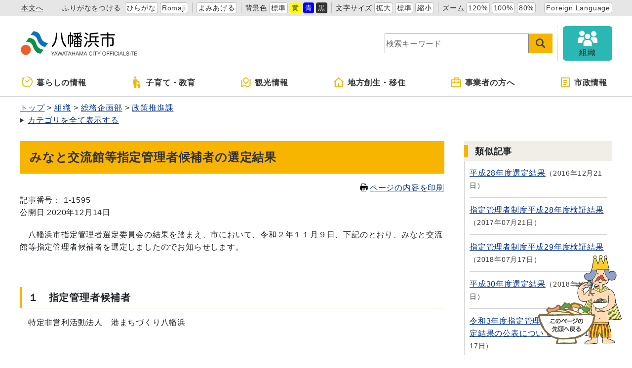

--- FILE ---
content_type: text/html
request_url: https://www.city.yawatahama.ehime.jp/doc/2020121400020/
body_size: 9327
content:
<!DOCTYPE html>
<html lang="ja" prefix="og: http://ogp.me/ns#">
<head>
  <meta charset="UTF-8" />
  <meta http-equiv="X-UA-Compatible" content="IE=edge" />
  <title>みなと交流館等指定管理者候補者の選定結果 | 八幡浜市</title>
  <meta name="viewport" content="width=device-width,initial-scale=1" id="viewport" />
<meta name="format-detection" content="telephone=no" />
<link rel="stylesheet" href="/_themes/css/init.css" />
<link rel="stylesheet" href="/_themes/css/base.css" />
<link rel="stylesheet" href="/_themes/site/css/variable.css" />
<link rel="stylesheet" href="/_themes/css/templates/color/original.css" />
<link rel="stylesheet" href="/_themes/site/css/site.css" />
<link rel="stylesheet" href="/_themes/site/css/layouts/2-column.css" />
<link rel="stylesheet" href="/_themes/site/css/contents/page.css" />
<link rel="stylesheet" href="/_themes/site/css/contents/decoration.css" />
<link rel="stylesheet" href="/_themes/css/print.css" media="print" />
<script src="/_common/js/jquery.min.js"></script>
<script src="/_common/js/jquery.cookie.min.js"></script>
<script src="/_common/js/jquery-migrate.min.js"></script>
<script src="/_themes/js/common.js"></script>
<script src="/_common/js/navigation.js"></script>
<script src="/_themes/site/js/site.js"></script>
<!-- Google tag (gtag.js) -->
<script async src="https://www.googletagmanager.com/gtag/js?id=G-CPC094HW64"></script>
<script>
  window.dataLayer = window.dataLayer || [];
  function gtag(){dataLayer.push(arguments);}
  gtag('js', new Date());

  gtag('config', 'G-CPC094HW64');
</script>
    <meta property="og:type" content="article" /><meta property="og:title" content="みなと交流館等指定管理者候補者の選定結果" /><meta property="og:description" content="　八幡浜市指定管理者選定委員会の結果を踏まえ、市において、令和２年１１月９日、下記のとおり、みなと交流館等指定管理者候補者を選定しましたのでお知らせします。     １　指定管理者候補者  　特定非営利活動法人　港まちづく..." />
<link rel="stylesheet" href="/_common/packs/vendor-160e9e6811803c1ca595.css" />
<script src="/_common/packs/vendor-ff628da1c55fb83c69b5.js"></script>
<link rel="stylesheet" href="/_common/packs/common-b4e6b59309145765082d.css" />
<script src="/_common/packs/common-0b259fff970bd7631a92.js"></script>
<link rel="stylesheet" href="/_common/packs/public-fa3d406cd1595e894fb9.css" />
<script src="/_common/packs/public-e50c39a7299570f2768f.js"></script>

  <link rel="canonical" href="https://www.city.yawatahama.ehime.jp/doc/2020121400020/">

</head>
<body id="page-doc-2020121400020-index" class="dir-doc-2020121400020">
  <div id="container">

<!-- skip reading -->
<div id="accessibilityTool" class="piece">
<div class="pieceContainer">
<div class="pieceBody">
<ul>
  <li class="nocssread"><a href="#main">本文へ</a></li>
  <li><a href="#navigationRuby" id="navigationRuby" class="navigationRuby">ふりがなをつける</a>
  <ul class="ruby">
    <li><a href="#navigationRubyKana" id="navigationRubyKana" class="navigationRuby">ひらがな</a></li>
    <li><a href="#navigationRubyRoman" id="navigationRubyRoman" class="navigationRuby">Romaji</a></li>
  </ul>
  </li>
  <li><a href="#navigationTalk" id="navigationTalk">よみあげる</a><span id="navigationTalkPlayer"></span></li>
  <li><span>背景色</span>
  <ul class="themeColor">
    <li><a class="white" href="#themeWhite" id="themeWhite" title="背景色を元に戻す">標準</a></li>
    <li><a class="yellow" href="#themeYellow" id="themeYellow" title="背景色を黄色にする">黄</a></li>
    <li><a class="blue" href="#themeBlue" id="themeBlue" title="背景色を青にする">青</a></li>
    <li><a class="black" href="#themeBlack" id="themeBlack" title="背景色を黒にする">黒</a></li>
  </ul>
  </li>
  <li><span>文字サイズ</span>
  <ul class="fontSize">
    <li><a href="#fontLarge" id="fontLarge" title="文字のサイズを大きくする">拡大</a></li>
    <li><a href="#fontMiddle" id="fontMiddle" title="標準の文字サイズに戻す">標準</a></li>
    <li><a href="#fontSmall" id="fontSmall" title="文字のサイズを小さくする">縮小</a></li>
  </ul>
  </li>
  <li><span>ズーム</span>
  <ul class="zoom">
    <li><a href="#zoomLarge" id="zoomLarge" title="画面を120%に拡大する">120%</a></li>
    <li><a href="#zoomMiddle" id="zoomMiddle" title="画面を100%に戻す">100%</a></li>
    <li><a href="#zoomSmall" id="zoomSmall" title="画面を80%に縮小する">80%</a></li>
  </ul>
  </li>
  <li><a href="/translation.html">Foreign Language</a></li>
</ul>
</div>
</div>
</div>
<!-- /skip reading -->

<header id="pageHeader">
<div id="siteLogo" class="piece">
<h1><a href="/top.html"><img src="/_files/00103206/header-id02.svg" alt="八幡浜市" title="八幡浜市" /></a></h1>
</div>
<div id="smartMenu">
<ul>
<li><button class="search">サイト内検索</button></li>
<li><button class="accessibilityTool">アクセシビリティツール</button></li>
<li><button class="globalNavi">グローバルナビ</button></li>
</ul>
</div>
<div id="joruri-search-box"></div>
<script>
if (!String.prototype.startsWith) {
  String.prototype.startsWith = function(searchString, position){
    return this.substr(position || 0, searchString.length) === searchString;
  };
}
</script>
<div id="joruri-search-box"></div>
<script>
$(function(){
  psid='-qDThRZ90HgnjBb0QH54KVdQA3nE8XufAw3TFqqoddY';
  url = 'https://result.joruri-search.jp/pwm/search/api/indices/?type=box&psid=' + psid;
  params = $(location).attr('search').replace("?", "").replace("reset=", "");
  $.ajax({
    url: url,
    data: params,
    xhrFields: {
      withCredentials: true
    }
  }).done(function(data){
    $('#joruri-search-box').html(data);
  }).fail(function(){
  });
});
</script>
<div id="soshiki">
<a href="/soshiki/">
<img src="/_themes/site/images/ic-soshiki.svg" alt="" />
<span>組織</span>
</a>
</div>
</header>

<nav id="pageNav">
<div id="globalNavi" class="piece">
<div class="pieceConteiner">
<div class="pieceBody">
<ul class="mainMenu">
  <li class="kurashi"><a href="/navi/kurashi/"><svg xmlns="http://www.w3.org/2000/svg" version="1.1" width="24" height="24"><g transform="matrix(.04297 0 0 .04297 150.28 188.736)"><path d="M-3332.096-4175.189l55.888 43.112c2.15 17.38 16.802 30.895 34.778 30.895 19.453 0 35.214-15.77 35.214-35.214 0-.754-.174-1.452-.222-2.198l81.904-96.896c5.722-6.413 5.818-15.65.246-20.604-5.58-4.968-14.73-3.777-20.436 2.635l-80.485 85.984c-4.873-2.555-10.341-4.134-16.222-4.134-6.302 0-12.126 1.785-17.238 4.682l-52.626-36.643c-6.786-5-16.961-2.683-22.715 5.16-5.737 7.823-4.896 18.228 1.914 23.221z" /><path d="M-3241.43-4392.395c-11.222 0-20.317 9.096-20.317 20.318 0 11.222 9.096 20.317 20.317 20.317 59.54.01 113.246 24.072 152.286 63.079 39.008 39.031 63.072 92.745 63.079 152.285-.01 59.54-24.071 113.247-63.08 152.287-39.04 39.008-92.745 63.07-152.285 63.079-59.54-.01-113.254-24.072-152.285-63.08-39.008-39.04-63.072-92.745-63.08-152.285.01-43.262 12.77-83.436 34.699-117.15l18.857 14.094a7.496 7.496 0 007.127 1 7.477 7.477 0 004.683-5.452l12.69-60.023c2.262-3.882 3.23-8.342 2.682-12.723l5.738-27.127a7.496 7.496 0 00-2.834-7.549 7.493 7.493 0 00-8.048-.578l-89.786 48.54a7.494 7.494 0 00-3.904 6.047 7.49 7.49 0 002.984 6.547l17.174 12.834c-26.951 40.555-42.704 89.245-42.697 141.54.016 141.395 114.604 255.983 256 256 141.397-.017 255.985-114.605 256-256-.015-141.397-114.603-255.985-256-256z" /></g></svg>暮らしの情報</a>
    <ul class="subMenu">
      <li><a href="/category/bunya/anshin/">安心・安全</a></li>
      <li><a href="/category/bunya/todokede/">届出・証明・戸籍</a></li>
      <li><a href="/category/bunya/hoken/">保険・年金</a></li>
      <li><a href="/category/bunya/zeikin/">税金</a></li>
      <li><a href="/category/bunya/fukushi/">福祉</a></li>
      <li><a href="/category/bunya/kenko/">健康・医療</a></li>
      <li><a href="/category/bunya/jutaku/">住宅・インフラ</a></li>
      <li><a href="/category/bunya/kankyo/">環境・衛生</a></li>
    </ul>
  </li>
 <li class="kosodate"><a href="/navi/kosodate/"><svg version="1.1" xmlns="http://www.w3.org/2000/svg" width="24" height="24" viewBox="0 0 512 512"><path d="M192.167 96.435c26.634 0 48.212-21.596 48.212-48.213C240.38 21.578 218.802 0 192.167 0c-26.644 0-48.223 21.578-48.223 48.222.001 26.617 21.579 48.213 48.223 48.213zM357.825 243.309c5.778 0 10.465-4.687 10.465-10.464v-21.759c0-5.777-4.687-10.465-10.465-10.465H307.44c-3.749 0-7.21-2.009-9.086-5.264l-15.629-27.292c-12.502-22.822-25.418-48.79-48.781-48.79H149.398c-23.364 0-48.781 25.418-48.781 48.79v162.062c0 11.681 9.464 21.155 21.145 21.155h14.764l8.04 138.212c0 12.43 10.086 22.507 22.516 22.507h49.177c12.43 0 22.516-10.077 22.516-22.507l8.04-138.212 4.182-144.116 27.635 32.467a10.45 10.45 0 007.968 3.677h71.225z" /><path d="M314.975 279.453c0 18.424 14.936 33.368 33.376 33.368 18.442 0 33.377-14.944 33.377-33.368 0-18.451-14.935-33.386-33.377-33.386-18.44 0-33.376 14.935-33.376 33.386zM377.618 323.204h-58.533c-16.17 0-33.764 17.594-33.764 33.782v56.803c0 8.085 6.553 14.648 14.638 14.648h10.221l5.561 67.988c0 8.598 6.986 15.575 15.594 15.575h34.035c8.608 0 15.593-6.977 15.593-15.575l5.562-67.988h10.221c8.085 0 14.638-6.562 14.638-14.648v-56.803c-.001-16.188-17.595-33.782-33.766-33.782z" /></svg>子育て・教育</a>
    <ul class="subMenu">
      <li><a href="/category/bunya/kosodate/">子育て</a></li>
      <li><a href="/category/bunya/kyoiku/">教育・文化</a></li>
      <li><a href="/category/bunya/kenko/">健康・医療</a></li>
      <li><a href="/category/bunya/fukushi/">福祉</a></li>
    </ul>
  </li>
  <li class="kanko"><a href="/category/bunya/kanko/"><svg xmlns="http://www.w3.org/2000/svg" width="24" height="24" viewBox="-2.476 -1 24 22"><path d="M1.904 4.897v12.214l4.824-2.067 5.714 2.857 4.701-2.016V3.672l1.24-.531a.476.476 0 01.664.438v13.563L12.381 20l-5.714-2.857-6.003 2.572A.475.475 0 010 19.277V5.714l1.904-.817zm11.661 4.857l-4.041 4.041-4.041-4.041a5.715 5.715 0 118.082 0zm-4.041 1.347l2.693-2.694a3.81 3.81 0 10-5.388 0v.001l2.695 2.693z"/></svg>観光情報</a>
    <ul class="subMenu">
      <li><a href="/category/bunya/kanko/kanko/">観光・自然</a></li>
      <li><a href="/category/bunya/kanko/matsuri/">祭り・イベント</a></li>
      <li><a href="/category/bunya/kanko/gourmet/">グルメ</a></li>
      <li><a href="/category/bunya/kanko/tokusanhin/">特産品・お土産</a></li>
      <li><a href="/category/bunya/kanko/rekishi/">歴史・文化</a></li>
      <li><a href="/doc/2020072900013/">宿泊施設</a></li>
      <li><a href="/doc/2020081800014/">交通アクセス</a></li>
      <li><a href="/doc/2019100100020/">市営駐車場</a></li>
      <li><a href="/doc/2022110800019/">観光情報誌</a></li>
    </ul>
  </li>
  <li class="iju"><a href="/navi/sosei/"><svg xmlns="http://www.w3.org/2000/svg" width="24" height="24" viewBox="-0.803 -1 24 22"><path d="M18.322 20H4.072a1.018 1.018 0 01-1.018-1.018V9.821H0L10.513.266a1.016 1.016 0 011.37 0l10.512 9.555h-3.054v9.161c0 .562-.455 1.018-1.019 1.018zm-6.107-2.035h5.091V7.946l-6.107-5.552-6.108 5.552v10.019h5.089v-6.108h2.035v6.108z"/></svg>地方創生・移住</a>
    <ul class="subMenu">
      <li><a href="/category/bunya/sosei/">地方創生・地域活性化</a></li>
      <li><a href="/category/bunya/toshikeikaku/">都市計画・整備</a></li>
    </ul>
  </li>
  <li class="jigyosha"><a href="/navi/jigyosha/"><svg xmlns="http://www.w3.org/2000/svg" width="24px" height="24px" viewBox="-2 -1 24 22"><path d="M5,4V1c0-0.552,0.447-1,1-1h8c0.552,0,1,0.448,1,1v3h4c0.552,0,1,0.448,1,1v14c0,0.553-0.448,1-1,1H1c-0.553,0-1-0.447-1-1V5c0-0.552,0.447-1,1-1H5z M18,12H2v6h16V12z M18,6H2v4h3V8h2v2h6V8h2v2h3V6z M7,2v2h6V2H7z"/></svg>事業者の方へ</a>
    <ul class="subMenu">
      <li><a href="/category/bunya/nyusatsu/">入札・契約</a></li>
      <li><a href="/category/bunya/koubo/">公募</a></li>
      <li><a href="/category/bunya/sangyo/">産業・しごと</a></li>
      <li><a href="/category/bunya/toshikeikaku/">都市計画・整備</a></li>
      <li><a href="/category/bunya/zeikin/">税金</a></li>
      <li><a href="/category/bunya/kankyo/">環境・衛生</a></li>
    </ul>
  </li>
  <li class="shisei"><a href="/navi/shisei/"><svg xmlns="http://www.w3.org/2000/svg" width="24" height="24" viewBox="-3 -1 24 22"><path d="M17 20H1a1 1 0 01-1-1V1a1 1 0 011-1h16a1 1 0 011 1v18a1 1 0 01-1 1zm-1-2V2H2v16h14zM5 5h8v2H5V5zm0 4h8v2H5V9zm0 4h5v2H5v-2z"/></svg>市政情報</a>
    <ul class="subMenu">
      <li><a href="/category/bunya/gyosei/">行政</a></li>
      <li><a href="/category/bunya/koho/">広報活動</a></li>
      <li><a href="/category/bunya/johokokai/">情報公開</a></li>
    </ul>
  </li>
</ul>
</div>
</div>
</div>
<div id="breadCrumbs" class="piece"
     data-controller="cms--public--piece--bread-crumbs"
     data-serial-id="cms_pieces-5">
  <div class="pieceContainer">
    <div class="pieceBody">
      <ol><li><a href="/top.html">トップ</a></li><li><a href="/category/">カテゴリ</a></li><li><a href="/category/bunya/">分野</a></li><li><a href="/category/bunya/sosei/">地方創生・地域活性化</a></li><li><a href="/category/bunya/sosei/machizukuri/">まちづくり</a></li></ol><ol><li><a href="/top.html">トップ</a></li><li><a href="/category/">カテゴリ</a></li><li><a href="/category/bunya/">分野</a></li><li><a href="/category/bunya/gyosei/">行政</a></li><li><a href="/category/bunya/gyosei/shitei/">指定管理者</a></li></ol><ol><li><a href="/top.html">トップ</a></li><li><a href="/soshiki/">組織</a></li><li><a href="/soshiki/soumukikaku/">総務企画部</a></li><li><a href="/soshiki/soumukikaku/seisaku/">政策推進課</a></li></ol>

    </div>
  </div>
</div>

</nav>

<div id="main">
<div id="wrapper">

<div id="content">
<div id="pageTitle" class="piece"
     data-controller="cms--public--piece--page-titles"
     data-serial-id="cms_pieces-4">
  <div class="pieceContainer">
    <div class="pieceBody">
      <h1>みなと交流館等指定管理者候補者の選定結果</h1>

    </div>
  </div>
</div>

<div  id="printBtn">
<a href="javascript:print_mode();"><svg version="1.1" xmlns="http://www.w3.org/2000/svg" x="0" y="0" viewBox="0 0 512 512" width="16" height="16"><path d="M168.084 335.709h175.831v20.29H168.084zM168.084 387.871h175.831v20.29H168.084zM168.084 434.242h83.085v20.29h-83.085z"/><path d="M488.338 163.731a44.4 44.4 0 00-31.44-13.028h-47.304V78.276L331.319 0H102.405v150.703H55.102a44.4 44.4 0 00-31.448 13.028 44.395 44.395 0 00-13.012 31.436v169.958a44.397 44.397 0 0013.012 31.453c8.017 8.012 19.208 13.02 31.448 13.004h47.303V512h307.189V409.582h47.304c12.233.016 23.419-4.992 31.428-13.004a44.345 44.345 0 0013.033-31.453V195.168a44.389 44.389 0 00-13.021-31.437zM324.587 26.048l57.024 57.041h-57.024V26.048zm61.822 462.771H125.59V398h-.012v-94.655H386.4v106.238h.008v79.236zm-50.596-258.532c0-9.216 7.475-16.679 16.675-16.679 9.216 0 16.679 7.463 16.679 16.679 0 9.208-7.463 16.671-16.679 16.671-9.199 0-16.675-7.463-16.675-16.671zm50.596-79.584H125.59V23.189h175.811v83.074h85.007v44.44zm37.058 96.255c-9.204 0-16.667-7.463-16.667-16.671 0-9.216 7.463-16.679 16.667-16.679 9.212 0 16.675 7.463 16.675 16.679 0 9.208-7.463 16.671-16.675 16.671z" /></svg>ページの内容を印刷</a>
</div>
<article class="contentGpArticleDoc" data-serial-id="gp_article_docs-2290">
        <div class="docNo">
    <p>記事番号：&nbsp;1-1595</p>
  </div>
  <div class="date">
    <p class="publishedAt">公開日 2020年12月14日</p>
  </div>


      <div class="body">
      <div class="text-beginning"><p>　八幡浜市指定管理者選定委員会の結果を踏まえ、市において、令和２年１１月９日、下記のとおり、みなと交流館等指定管理者候補者を選定しましたのでお知らせします。</p>

<p>&nbsp;</p>

<h3>１　指定管理者候補者</h3>

<p>　特定非営利活動法人　港まちづくり八幡浜</p>

<p>&nbsp;</p>

<h3>２　候補者の評価点</h3>

<p>　１，２９８点／１，５００点</p>

<p>&nbsp;</p>

<h3>３　指定管理業務対象施設</h3>

<p>　地域交流拠点施設のうち、みなと交流館、大島交流館、公衆用トイレ、</p>

<p>　沖新田緑地公園、その他の施設（倉庫棟、駐車場、駐輪場、遊歩道、備品倉庫　等）</p>

<p>&nbsp;</p>

<h3>４　選定委員</h3>

<table border="1">
	<tbody>
		<tr>
			<td style="text-align:center">区分</td>
			<td style="text-align:center">氏名</td>
			<td style="text-align:center">所属</td>
			<td style="text-align:center">備考</td>
		</tr>
		<tr>
			<td>委員長</td>
			<td>倉澤 生雄</td>
			<td>松山大学法学部教授</td>
			<td>外部有識者</td>
		</tr>
		<tr>
			<td>副委員長</td>
			<td>橋本 顕治</td>
			<td>八幡浜市副市長</td>
			<td>&nbsp;</td>
		</tr>
		<tr>
			<td>委員</td>
			<td>村中 伸次</td>
			<td>四国税理士会八幡浜支部長</td>
			<td>外部有識者</td>
		</tr>
		<tr>
			<td>委員</td>
			<td>関岡 寿登</td>
			<td>保内町商工会事務局長</td>
			<td>外部有識者</td>
		</tr>
		<tr>
			<td>委員</td>
			<td>藤堂 耕治</td>
			<td>八幡浜市総務企画部長</td>
			<td>&nbsp;</td>
		</tr>
		<tr>
			<td>委員</td>
			<td>菊池 司郎</td>
			<td>八幡浜市産業建設部長</td>
			<td>&nbsp;</td>
		</tr>
	</tbody>
</table>

<p>&nbsp;</p>

<h3>５　選定委員会開催日</h3>

<p>（１）第１回　令和２年１０月　９日</p>

<p>（２）第２回　令和２年１０月２３日（面接審査）</p>

<ul>
	<li><a class="iconFile iconPdf" href="file_contents/2020121400020_docs_2015111200018_files_2020kaigi.pdf">会議概要</a></li>
</ul>

<p>&nbsp;</p>
<!--
<p><a class="iconPdf" href="files/271105.pdf">質疑応答の概要（PDF）</a></p>
<p>&nbsp;</p>
-->

<h3>６　今後の予定</h3>

<p>（１） 令和２年１２月／指定管理者の指定に係る議案提出（１２月議会）</p>

<p>（２） 令和３年　３月／指定管理料の予算化及び債務負担行為の設定（３月議会）</p>

<p>（３） 令和３年　４月／協定の締結及び指定管理業務の開始</p>

<p>&nbsp;</p>

<h3>問い合わせ</h3>

<p>　〒796-8501　八幡浜市北浜一丁目１番１号</p>

<p>　八幡浜市 総務企画部 政策推進課</p>

<p>　電話 0894-22-3111　内線1343</p>

<p>　FAX 0894-21-0409</p>

<p>　メール <a href="mailto:seisaku@city.yawatahama.ehime.jp">seisaku@city.yawatahama.ehime.jp</a></p>
</div>
    </div>





          <div class="inquiry">
  <h2>この記事に関するお問い合わせ</h2>
    <address>
      <div class="section">総務企画部　政策推進課</div><div class="postal_code"><span class="label">郵便番号</span>：796-8501</div><div class="address"><span class="label">住所</span>：愛媛県八幡浜市北浜一丁目1番1号</div><div class="tel"><span class="label">TEL</span>：0894-22-5987</div><div class="fax"><span class="label">FAX</span>：0894-21-0409</div><div class="email"><span class="label">E-Mail</span>：<a href="mailto:seisaku@city.yawatahama.ehime.jp">seisaku@city.yawatahama.ehime.jp</a></div>

    </address>
</div>


    <div class="adobeReader">
  <p>PDFの閲覧にはAdobe社の無償のソフトウェア「Adobe Acrobat Reader」が必要です。下記のAdobe Acrobat Readerダウンロードページから入手してください。</p>
  <a href="http://get.adobe.com/jp/reader/" target="_blank" title="Adobe Acrobat Readerダウンロード">Adobe Acrobat Readerダウンロード</a>
</div>

</article>

<div id="snsParts" class="piece"
     data-controller="cms--public--piece--sns-parts"
     data-serial-id="cms_pieces-90">
  <div class="pieceContainer">
    <div class="pieceBody">
      <span class="twitter-wrapper">
  <a href="https://twitter.com/share" class="twitter-share-button" data-lang="ja">ツイート</a>
  <script>!function(d,s,id){var js,fjs=d.getElementsByTagName(s)[0];if(!d.getElementById(id)){js=d.createElement(s);js.id=id;js.src="//platform.twitter.com/widgets.js";fjs.parentNode.insertBefore(js,fjs);}}(document,"script","twitter-wjs");</script>
</span>

<div class="fb-wrapper">
<div id="fb-root"></div>
<script async defer crossorigin="anonymous" src="https://connect.facebook.net/ja_JP/sdk.js#xfbml=1&version=v9.0&appId=" nonce="aCtYvj3d"></script>
<div class="fb-share-button" data-layout="button_count" data-size="small"><a target="_blank" href="https://www.facebook.com/sharer/sharer.php?u=https%3A%2F%2Fdevelopers.facebook.com%2Fdocs%2Fplugins%2F&amp;src=sdkpreparse" class="fb-xfbml-parse-ignore">シェア</a></div>
</div>


<div class="line-wrapper">
<div class="line-it-button" style="display: none;" data-type="share-a" data-lang="ja"></div>
<script src="//scdn.line-apps.com/n/line_it/thirdparty/loader.min.js" async="async" defer="defer"></script>
</div>



    </div>
  </div>
</div>

<div class="back">
<a href="javascript:history.back();">前のページへ戻る</a>
</div>
<div id="feedback" class="piece"
     data-controller="survey--public--piece--forms"
     data-serial-id="cms_pieces-46">
  <div class="pieceContainer">
      <div class="pieceHeader"><h2>このページについてお聞かせください</h2></div>
    <div class="pieceBody">
        <div class="upper_text"><script src="/_common/js/jquery.iframe-auto-height.js"></script> <script src="/_common/js/jquery.browser.min.js"></script></div>

  <iframe title=記事へのアンケート src="/feedback/feedback/?inlining=true&piece=3164&t=%E3%81%BF%E3%81%AA%E3%81%A8%E4%BA%A4%E6%B5%81%E9%A4%A8%E7%AD%89%E6%8C%87%E5%AE%9A%E7%AE%A1%E7%90%86%E8%80%85%E5%80%99%E8%A3%9C%E8%80%85%E3%81%AE%E9%81%B8%E5%AE%9A%E7%B5%90%E6%9E%9C&u=%2Fdoc%2F2020121400020%2F"
          style="width: 100%; height: 100%;" class="survey" data-controller="iframe-auto-height"></iframe>


    </div>
  </div>
</div>

</div>

<aside id="links">
<div id="similarDocs" class="piece"
     data-controller="cms--public--piece--frees"
     data-serial-id="cms_pieces-38">
  <div class="pieceContainer">
      <div class="pieceHeader"><h2>類似記事</h2></div>
    <div class="pieceBody">
      <div id="reldoc"></div>
<script>
$(function(){
  psid='PTDLjzh-3hzXsayC4IFzmbMlpuUShiOeV1o2gEoYa_o';
  url = 'https://result.joruri-search.jp/pwm/dai/api/reldoc/searches/search_with_url?psid=' + psid;
  params = 'url=' + $(location).attr('href');

  $.ajax({
    type: 'GET',
    url: url,
    data: params,
    xhrFields: {
      withCredentials: true
    }
  }).done(function(data){
    if(data['status'] == 'not found'){
      $('#reldoc').html('<div>類似記事はありません</div>');
    } else {
      results = data['results'];
      let html = '<ul>';
      Array.prototype.forEach.call(results, function(val, index, ar){
        html += '<li>';
        html += '<a href="' + val[1] + '" target="_blank">' + val[0] + '</a>';
        html += '<span class="date">' + val[2];
        html += '</span>';
        html += '</li>';
      });
      html += '</ul>'
      $('#reldoc').html(html);
    }
  }).fail(function(){
  });
});
</script>
    </div>
  </div>
</div>

</aside>

<!-- end #wrapper --></div>
<!-- end #main --></div>

<div id="footerNavi" class="piece"
     data-controller="cms--public--piece--links"
     data-serial-id="cms_pieces-6">
  <div class="pieceContainer">
    <div class="pieceBody">
      <ul>
    <li><a target="_self" href="/doc/2014101600012/">個人情報の取り扱いについて</a></li>
    <li><a target="_self" href="/doc/2014110400047/">リンクについて</a></li>
    <li><a target="_self" href="/doc/2014110400030/">著作権について</a></li>
    <li><a target="_self" href="/doc/2014110400016/">免責事項</a></li>
    <li><a target="_self" href="/doc/2014110400023/">RSSについて</a></li>
</ul>

    </div>
  </div>
</div>


<footer id="pageFooter">
<div id="commonFooter" class="piece">
<div class="pieceContainer">
<div class="pieceBody">
<ul>
<li><b>八幡浜市役所</b></li>
<li><a href="/sitemap.html">サイトマップ</a></li>
<li><a href="/contact/">お問い合わせ</a></li>
</ul>
<address>
<p><span><a href="/intro/yawatahama-chosha/">八幡浜庁舎</a></span><span>〒796-8501</span><span>愛媛県八幡浜市北浜一丁目1番1号</span><span><a href="/intro/access/">アクセスはこちら</a></span></p>
<p><span style="margin-right: 2rem;"><a href="/intro/honai-chosha/">保内庁舎</a></span><span>〒796-0292</span><span>愛媛県八幡浜市保内町宮内1番耕地260番地</span></p>
<p><span>TEL：(0894)22-3111（代表）</span><span>FAX：(0894)24-0610（代表）</span><span><a href="/intro/shisetsu/">その他市の関連施設の連絡先はこちら</a></span></p>
<p style="text-indent: -5.35em; padding-left: 5.35em;">開庁時間：午前8時30分から午後5時15分まで（土曜、日曜、祝日、12月29日から1月3日までは除く）<br /><a href="/doc/2015100200012/">窓口延長業務についてはこちら</a></p>
<p>法人番号：3000020382043</p>
</address>
</div>
</div>
<small class="copyright">&copy; Yawatahama City.</small>
</div>
</footer>

<!-- end #container--></div>

<div id="pageTop" class="piece">
<a href="#top"><img src="/_files/00103220/bt-pagetop.png" alt="このページの先頭へ戻る" title="このページの先頭へ戻る" /></a>
</div>
</body>
</html>


--- FILE ---
content_type: text/html; charset=utf-8
request_url: https://www.city.yawatahama.ehime.jp/feedback/feedback/?inlining=true&piece=3164&t=%E3%81%BF%E3%81%AA%E3%81%A8%E4%BA%A4%E6%B5%81%E9%A4%A8%E7%AD%89%E6%8C%87%E5%AE%9A%E7%AE%A1%E7%90%86%E8%80%85%E5%80%99%E8%A3%9C%E8%80%85%E3%81%AE%E9%81%B8%E5%AE%9A%E7%B5%90%E6%9E%9C&u=%2Fdoc%2F2020121400020%2F
body_size: 1308
content:
<!DOCTYPE html>
<html lang="ja" prefix="og: http://ogp.me/ns#">
<head>
  <meta charset="UTF-8" />
  <meta http-equiv="X-UA-Compatible" content="IE=edge" />
  <title>記事へのアンケート | 八幡浜市</title>
  <link rel="stylesheet" href="/_themes/site/css/contents/form.css" /><link rel="stylesheet" href="/_themes/site/css/variable.css" /><script src="/_common/js/jquery.min.js"></script>
    
<link rel="stylesheet" href="/_common/packs/vendor-160e9e6811803c1ca595.css" />
<script src="/_common/packs/vendor-ff628da1c55fb83c69b5.js"></script>
<link rel="stylesheet" href="/_common/packs/common-b4e6b59309145765082d.css" />
<script src="/_common/packs/common-0b259fff970bd7631a92.js"></script>
<link rel="stylesheet" href="/_common/packs/public-fa3d406cd1595e894fb9.css" />
<script src="/_common/packs/public-e50c39a7299570f2768f.js"></script>

  
</head>
<body id="page-feedback-feedback-index" class="dir-feedback-feedback">
  <div class="surveyForm" data-controller="survey--public--node--forms--address" data-serial-id="survey_forms-1">
    <div class="body"><p>お寄せいただいた評価はサイト運営の参考といたします。</p>
</div>

  <form enctype="multipart/form-data" action="/feedback/feedback/confirm_answers" accept-charset="UTF-8" method="post"><input type="hidden" name="authenticity_token" value="vJXpO0seu5sDm06oWJh-z22gRal_zHaa_w59C_9F_grkTRmQqcZFbJLS0u1MagsaFy6y0wphZwrMSAc4NpJ39A" autocomplete="off" />    

    <div class="questions">
                
        
          <fieldset class="question">
            <legend class="question_content radio_button">
              <span class="question_answers_5989">このページの情報は役に立ちましたか？</span>
              <span class="note">※必須</span>
            </legend>


            <div class="answer_content">
                <input type="hidden" name="question_answers[5989][]" id="question_answers_5989_" autocomplete="off" />
                  <label for="question_answers_5989_0">
                    <input type="radio" name="question_answers[5989]" id="question_answers_5989_0" value="役に立った" />
                    <span class="question_option">役に立った</span>
</label>                  <label for="question_answers_5989_1">
                    <input type="radio" name="question_answers[5989]" id="question_answers_5989_1" value="どちらとも言えない" />
                    <span class="question_option">どちらとも言えない</span>
</label>                  <label for="question_answers_5989_2">
                    <input type="radio" name="question_answers[5989]" id="question_answers_5989_2" value="役に立たなかった" />
                    <span class="question_option">役に立たなかった</span>
</label>            </div>

</fieldset>        
        

                
        
          <fieldset class="question">
            <legend class="question_content radio_button">
              <span class="question_answers_5990">このページの内容は分かりやすいですか</span>
              <span class="note">※必須</span>
            </legend>


            <div class="answer_content">
                <input type="hidden" name="question_answers[5990][]" id="question_answers_5990_" autocomplete="off" />
                  <label for="question_answers_5990_0">
                    <input type="radio" name="question_answers[5990]" id="question_answers_5990_0" value="分かりやすい" />
                    <span class="question_option">分かりやすい</span>
</label>                  <label for="question_answers_5990_1">
                    <input type="radio" name="question_answers[5990]" id="question_answers_5990_1" value="どちらとも言えない" />
                    <span class="question_option">どちらとも言えない</span>
</label>                  <label for="question_answers_5990_2">
                    <input type="radio" name="question_answers[5990]" id="question_answers_5990_2" value="分かりにくい" />
                    <span class="question_option">分かりにくい</span>
</label>            </div>

</fieldset>        
        

                
        
          <fieldset class="question">
            <legend class="question_content radio_button">
              <span class="question_answers_5991">このページはすぐに探し出せましたか</span>
              <span class="note">※必須</span>
            </legend>


            <div class="answer_content">
                <input type="hidden" name="question_answers[5991][]" id="question_answers_5991_" autocomplete="off" />
                  <label for="question_answers_5991_0">
                    <input type="radio" name="question_answers[5991]" id="question_answers_5991_0" value="すぐ見つかった" />
                    <span class="question_option">すぐ見つかった</span>
</label>                  <label for="question_answers_5991_1">
                    <input type="radio" name="question_answers[5991]" id="question_answers_5991_1" value="どちらとも言えない" />
                    <span class="question_option">どちらとも言えない</span>
</label>                  <label for="question_answers_5991_2">
                    <input type="radio" name="question_answers[5991]" id="question_answers_5991_2" value="見つけにくかった" />
                    <span class="question_option">見つけにくかった</span>
</label>            </div>

</fieldset>        
        

                
        
          <div class="question">
            <div class="question_content text_area">
              <label for="question_answers_5992">
                ご意見があればご記入ください
                
</label>            </div>


              <div class="answer_content">
                  <textarea name="question_answers[5992]" id="question_answers_5992" style="" cols="100" rows="10">
</textarea>
              </div>

          </div>
        
        

    </div>


    <div class="submit">
        <input type="submit" name="commit" value="確認画面へ" data-disable-with="確認画面へ" />
    </div>

      <input type="hidden" name="current_url" id="current_url" value="/doc/2020121400020/" autocomplete="off" />
  <input type="hidden" name="current_url_title" id="current_url_title" value="みなと交流館等指定管理者候補者の選定結果" autocomplete="off" />
  <input type="hidden" name="piece" id="piece" value="3164" autocomplete="off" />
</form></div>

</body>
</html>
